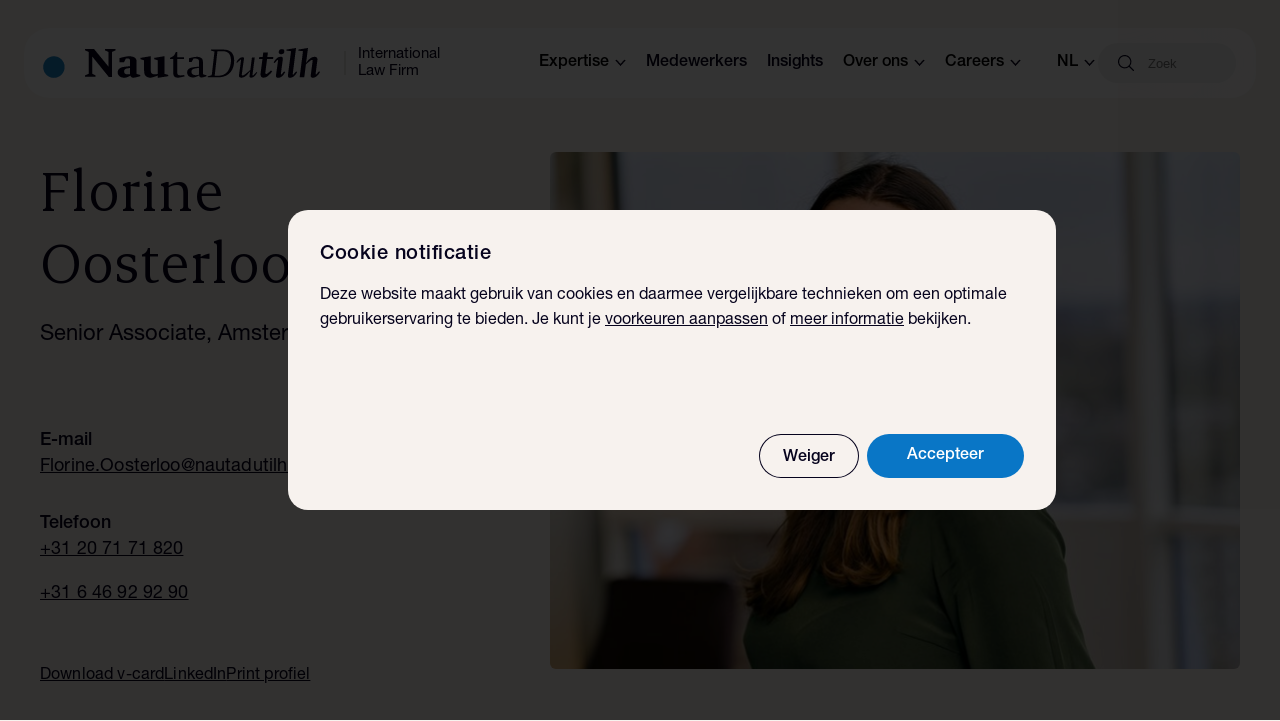

--- FILE ---
content_type: text/html; charset=utf-8
request_url: https://www.nautadutilh.com/nl/medewerkers/oosterloo-florine/
body_size: 15780
content:
<!DOCTYPE html>
<html lang="nl">
<head>
  <meta charset="utf-8">
  <meta http-equiv="x-ua-compatible" content="ie=edge">
  <meta name="viewport" content="width=device-width, initial-scale=1, maximum-scale=5, user-scalable=no">
  <meta name="format-detection" content="telephone=no">
  <title>Florine Oosterloo - NautaDutilh</title>
  <meta name="description" content="">

  
  <link rel="canonical" href="https://www.nautadutilh.com/nl/medewerkers/oosterloo-florine/">


  
    <link rel="alternate" hreflang="en" href="https://www.nautadutilh.com/en/our-people/oosterloo-florine/">
<link rel="alternate" hreflang="fr" href="https://www.nautadutilh.com/fr/our-people/oosterloo-florine/">


  <meta property="og:type" content="website">
  <meta property="og:title" content="Florine Oosterloo">
  <meta property="og:url" content="https://www.nautadutilh.com/nl/medewerkers/oosterloo-florine/">
  <meta property="og:image" content="https://www.nautadutilh.com/media/images/oosterf.9cd429aa.fill-1200x600.jpg">
  <meta property="og:description" content="">

  <meta name="twitter:card" content="summary"/>
  <meta name="twitter:site" content="@"/>

  <link rel="icon" type="image/png" href="/static/images/favicons/favicon-32x32.png" sizes="64x64">
  <link rel="shortcut" type="image/png" href="/static/images/favicons/apple-touch-icon-180x180.png"
        sizes="196x196">
  <link rel="icon" href="/static/images/favicons/favicon.ico" sizes="16x16 32x32 48x48">
  <link rel="apple-touch-icon" sizes="180x180" href="/static/images/favicons/apple-touch-icon-180x180.png">

  <meta name="theme-color" content="#0976C6">

  <link href="/static/bundles/vendor-a571c223c61d5da7377b.min.css" rel="stylesheet" />
<link href="/static/bundles/website-a571c223c61d5da7377b.min.css" rel="stylesheet" />

  
  
    <!-- Matomo Tag Manager -->
    <script nonce="rATDbMTBEF8CI/aOLB1mUQ==">
      var _mtm = window._mtm = window._mtm || [];
      _mtm.push({'mtm.startTime': (new Date().getTime()), 'event': 'mtm.Start'});
      var d=document, g=d.createElement('script'), s=d.getElementsByTagName('script')[0];
      g.async=true; g.src='https://matomo.nautadutilh.com/js/container/container_iaHsEOA0.js'; s.parentNode.insertBefore(g,s);
    </script>
    <!-- End Matomo Tag Manager -->
  
</head>

<body data-component="breakpoints" class="">


  
    
<nav class="container header-menu container--wide"
     data-component="header-menu">
  <div class="container__inner">
    <div class="header-menu__inner">
      <div class="header-menu__branding">
        <div class="header-menu__logo-target">
          <a href="https://www.nautadutilh.com/en/">
            <svg xmlns="http://www.w3.org/2000/svg" viewBox="0 0 897 98" fill="none" class="branding-svg">
<path d="M208.114 3.49759H242.017V7.64738L230.245 12.9428V94.935H220.551L167.1 27.5414V84.111L178.085 89.3963V93.5461H144.344V89.3963L156.115 84.1144V12.9428L144.344 7.644V3.49759H173.186L219.243 60.7938V12.9461L208.117 7.64738V3.49759H208.114ZM321.073 91.9814C318.106 92.9919 311.903 94.6511 311.903 94.6511C307.901 95.7967 303.772 97.0741 299.614 97.0741C294.201 97.0741 291.745 95.5399 289.278 90.4641C289.278 90.4641 285.532 92.4917 281.785 94.2692C277.272 96.432 274.291 97.0741 269.379 97.0741C257.49 97.0741 248.703 89.8119 248.703 79.2651C248.703 70.7256 254.52 64.5009 264.48 62.4665C269.499 61.446 274.419 60.8141 284.497 59.7834C287.084 59.5536 285.808 59.6617 288.647 59.4015V44.0121C288.647 39.565 287.864 36.8987 285.921 35.3611C284.621 34.469 282.951 33.9688 280.115 33.9688C278.563 33.9688 277.272 34.104 275.206 34.3338L268.865 46.6852H254.909V32.9415C254.909 32.9415 259.56 31.681 265.77 30.1468C274.561 27.8557 278.821 27.0953 285.67 27.0953C292.376 27.0953 296.906 27.9841 301.036 30.0083C307.246 33.0733 309.316 36.8987 309.316 44.519V83.8407C309.443 84.7261 310.109 85.1079 311.903 85.6216L321.073 87.9094V91.9814ZM288.643 85.483V65.2612C286.194 65.6262 285.532 65.7715 281.781 66.2717C272.749 67.4375 269.379 70.2288 269.379 76.7205C269.379 83.2087 273.122 86.1386 281.274 86.1386C283.334 86.1386 285.021 86.1386 287.864 85.6216L288.647 85.4864L288.643 85.483ZM377.557 97.4593V89.9572C373.027 91.5962 368.897 92.9919 364.367 94.5328C358.944 96.307 356.612 97.0774 353.521 97.0774C347.563 97.0774 342.398 94.8944 338.903 91.4712C334.901 87.3991 333.493 82.8201 333.493 73.277V40.1969L321.736 36.5236V32.3265L354.808 26.7236V69.2083C354.808 76.5921 355.187 79.2719 357.012 81.8165C358.944 84.7328 361.79 85.7635 368.369 85.7635C372.013 85.7635 373.934 85.3681 377.557 84.8579V40.1969L365.782 36.5236V32.3265L398.885 26.7236V84.4861L410.642 87.9094V92.1065L377.557 97.4627V97.4593ZM454.899 94.7491C447.295 96.5773 444.09 96.9862 440.892 96.9862C436.762 96.9862 433.457 95.9386 431.173 93.7083C428.379 91.2076 426.895 87.1456 426.895 81.7725V36.287H416.507V32.215C421.724 29.9745 427.054 26.8216 428.769 25.0001C430.373 23.2868 433.681 17.0013 435.303 13.0577H439.453V30.1232H461.54V36.2803H439.453V77.9607C439.453 82.1544 440.088 84.9288 441.696 86.7537C443.428 88.7238 446.377 89.501 450.887 89.501C454.899 89.501 457.683 89.251 461.961 88.2067L463.006 92.7891L454.899 94.7491ZM533.745 92.1267L523.623 95.4047C522.157 95.942 518.814 96.3171 517.206 96.3171C512.949 96.3171 510.554 94.2388 509.771 89.7612C508.039 90.6737 509.502 90.0417 503.351 92.7891C498.165 95.1479 495.919 96.3137 490.175 96.3137C479.125 96.3137 471.252 89.5044 471.252 79.6605C471.252 71.5603 476.33 66.1669 485.914 63.9467C490.703 62.8991 497.617 61.9664 505.362 61.3007L509.364 60.9256V45.4652C509.364 39.1594 508.039 36.9392 503.503 35.3442C501.619 34.7021 498.7 34.2966 495.499 34.2966C494.056 34.2966 493.235 34.2966 491.621 34.4521L485.794 45.8403H477.514V33.3808C480.524 32.6058 483.544 31.8691 486.573 31.1708C492.449 29.7177 497.372 28.7951 501.881 28.7951C507.908 28.7951 512.69 29.9779 516.285 32.465C520.414 35.2124 521.874 38.639 521.874 44.9347V81.8976C521.874 82.9452 522.001 84.5199 522.288 85.0471C522.819 85.973 523.481 86.3447 525.876 87.0105L533.745 89.2476V92.1267ZM509.364 87.0139V64.7341C504.286 65.3761 499.773 66.1669 494.705 67.3598C488.036 69.0596 485.114 72.2125 485.114 77.8357C485.114 84.5267 490.303 88.8522 498.445 88.8522C501.881 88.8522 505.224 88.3115 508.564 87.2741L509.364 87.0139ZM622.148 40.8829C622.148 55.6809 618.605 67.887 611.857 77.0922C604.232 87.3653 590.777 95.6683 570.853 95.6683H537.368L537.747 92.539L550.278 88.7914L558.985 11.929L547.383 8.04614L547.773 5.05883H586.813C610.939 5.05883 622.148 17.907 622.148 40.8795V40.8829ZM611.857 40.3625C611.857 22.1953 604.36 10.2427 583.905 10.2427H568.476L559.655 90.4743H572.437C588.776 90.4743 599.064 81.1339 604.073 72.0503C612.395 56.9785 611.857 39.5852 611.857 40.3625ZM676.624 96.9727C673.184 96.9727 671.345 95.6683 671.345 92.8094C671.345 91.9037 671.476 91.1163 671.476 90.6061L673.456 75.4093C667.64 82.6917 658.014 96.9693 645.76 96.9693C640.485 96.9693 637.449 94.7728 637.449 90.6061C637.441 89.9165 637.487 89.2274 637.587 88.5447L644.049 40.6261C644.187 39.1966 644.325 38.8012 642.876 37.3819L631.27 48.6688L629.272 46.9859C633.361 37.507 641.803 29.9812 648.658 29.9812C651.959 29.9812 653.405 31.1539 653.405 34.2696C653.405 35.057 653.405 36.1992 653.267 37.1251L646.56 85.8142C646.433 86.3211 646.433 86.9767 646.433 87.1085C646.433 89.1766 647.34 89.8322 649.055 89.8322C651.96 89.8322 654.723 88.1324 663.431 80.8736C666.087 78.6602 667.798 77.0956 673.967 71.7867L679.007 31.1505H687.967L680.971 86.4495C680.712 88.5447 680.46 88.6697 682.168 90.3492L694.012 78.5217L695.888 80.2181C692.335 85.679 686.132 96.9727 676.624 96.9727ZM746.786 36.0775H727.532L722.132 78.9238C722.132 79.8261 722.008 81.0054 722.008 81.5259C722.008 83.8576 722.916 85.1451 724.499 85.1451C726.331 85.1451 728.587 83.719 733.455 79.451C736.243 77.0922 737.823 75.5377 740.179 73.3446L744.03 76.4603C740.331 81.5292 736.243 86.1859 731.623 90.2208C726.076 94.8944 721.591 96.9727 716.323 96.9727C710.13 96.9727 706.687 93.3399 706.687 86.6962C706.687 85.4188 706.687 83.986 706.832 82.8235L712.748 36.1992H701.684L702.467 29.721H713.421L715.384 14.5344H730.295L728.301 29.721H747.452L746.786 36.0741V36.0775ZM772.879 20.3806C767.88 20.3806 764.971 18.032 764.971 13.6152C764.971 7.25876 768.542 3.626 775.135 3.626C780.289 3.626 783.042 5.97462 783.042 10.6212C783.042 16.8797 779.499 20.3806 772.879 20.3806ZM763.388 97.6215C758.378 97.6215 756.16 95.4047 756.16 90.8629C756.16 89.6869 756.16 88.7914 756.288 87.7404L762.742 41.4101C762.742 39.7272 761.68 39.3217 761.155 38.6796L751.544 49.3278L748.632 46.9825C755.214 34.5129 762.491 28.4268 770.919 28.4268C775.921 28.4268 778.171 30.3732 778.171 34.9117C778.171 35.5639 778.043 37.2468 777.919 37.7672L771.716 84.503C771.716 86.1859 772.496 86.5712 773.003 87.2335L782.663 76.2102L785.699 79.0421C779.213 90.9913 771.423 97.6249 763.384 97.6249H763.388V97.6215ZM801.51 97.3545C796.646 97.3545 794.379 95.4047 794.379 90.7345C794.379 90.0992 794.507 88.9266 794.507 88.0006L804.405 10.4961L789.77 8.55641L790.16 4.92366L820.368 0.00337931L809.825 84.6382C809.825 86.4461 810.746 86.8483 811.27 87.2335L820.761 76.3352L823.787 79.1908C817.325 91.2616 809.435 97.3545 801.507 97.3545H801.51ZM874.571 97.2396C869.689 97.2396 867.44 95.0228 867.44 90.6094C867.44 89.9674 867.588 88.6663 867.736 87.4971L873.529 42.9612C873.529 42.9612 873.801 41.7919 873.643 41.5351C873.801 39.5785 873.115 38.8012 871.79 38.8012C869.834 38.8012 867.188 40.4977 861.116 45.5531C858.363 47.7733 856.241 49.588 852.032 53.6161L846.74 95.6683H831.991L842.662 10.4995L827.768 8.55641L828.151 4.92703L858.739 0L852.563 48.9324C860.981 35.8207 870.493 28.6701 879.715 28.6701C885.642 28.6701 888.933 31.5323 888.933 36.9967C888.933 37.7638 888.809 39.0682 888.809 39.9705L883.134 84.111C882.903 85.9359 883.686 86.3211 884.465 87.1051L894.101 76.0716L896.999 78.792C890.934 90.4709 882.771 97.2363 874.574 97.2363V97.2396H874.571Z" fill="#06031D"/>
<path d="M78.7344 62.2874C78.7344 81.7826 63.3267 97.6249 44.3655 97.6249C25.387 97.6249 10 81.786 10 62.2874C10 42.7685 25.387 26.9297 44.3655 26.9297C63.3267 26.9297 78.7344 42.7685 78.7344 62.2874Z" fill="#1C85C9"/>
</svg>
          </a>
        </div>
        <div class="header-menu__divider"></div>
        <div class="header-menu__logo-text">International Law Firm</div>
      </div>
      <div class="header-menu__navigation-top">
        
          <div class="header-menu__navigation-item">
            
<button class="header-menu__navigation-button" data-category-id="bd90098d-cd76-41ff-ad04-b3b8fed9157d">Expertise<svg width="11" height="8" viewBox="0 0 11 8" fill="none" xmlns="http://www.w3.org/2000/svg">
    <path d="M10 1L5.5 6L1 0.999999" stroke="#06031D" stroke-width="1.4"/>
</svg>
</button>

          </div>
        
          <div class="header-menu__navigation-item">
            


<a href="/nl/medewerkers/">
  Medewerkers
</a>


          </div>
        
          <div class="header-menu__navigation-item">
            


<a href="/nl/insights/">
  Insights
</a>


          </div>
        
          <div class="header-menu__navigation-item">
            
<button class="header-menu__navigation-button" data-category-id="b9d1cbbd-db3c-464a-b974-857240264645">Over ons<svg width="11" height="8" viewBox="0 0 11 8" fill="none" xmlns="http://www.w3.org/2000/svg">
    <path d="M10 1L5.5 6L1 0.999999" stroke="#06031D" stroke-width="1.4"/>
</svg>
</button>

          </div>
        
          <div class="header-menu__navigation-item">
            
<button class="header-menu__navigation-button" data-category-id="3378dba3-5eea-48bc-b886-12de3895923c">Careers<svg width="11" height="8" viewBox="0 0 11 8" fill="none" xmlns="http://www.w3.org/2000/svg">
    <path d="M10 1L5.5 6L1 0.999999" stroke="#06031D" stroke-width="1.4"/>
</svg>
</button>

          </div>
        
        

<div class="language-switch" data-component="language-switch">
  <button class="language-switch__btn">
    nl<svg width="11" height="8" viewBox="0 0 11 8" fill="none" xmlns="http://www.w3.org/2000/svg">
    <path d="M10 1L5.5 6L1 0.999999" stroke="#06031D" stroke-width="1.4"/>
</svg>
</button>
  <div class="language-switch__foldout">
    
    <ul class="language-switch__list">
      
        <li class="language-switch__item">
          <a
            class="language-switch__link language-switch__link--active"
            hreflang="nl"
            href="https://www.nautadutilh.com/nl/medewerkers/oosterloo-florine/"
          >Nederlands</a>
        </li>
      
        <li class="language-switch__item">
          <a
            class="language-switch__link"
            hreflang="en"
            href="https://www.nautadutilh.com/en/our-people/oosterloo-florine/"
          >Engels</a>
        </li>
      
        <li class="language-switch__item">
          <a
            class="language-switch__link"
            hreflang="fr"
            href="https://www.nautadutilh.com/fr/our-people/oosterloo-florine/"
          >Frans</a>
        </li>
      
    </ul>
  </div>
</div>


      </div>
      

<div class="header-search-bar" data-component="menu-searchbar">
  <form  class="header-search-bar__form" method="get" action="https://www.nautadutilh.com/nl/search/">
    <div class="header-search-bar__inner">
      <label for="query" class="header-search-bar__icon"><svg width="16" height="16" viewBox="0 0 16 16" fill="none" xmlns="http://www.w3.org/2000/svg">
    <path
        d="M11.8146 11.0069C12.9266 9.68682 13.4858 7.98839 13.3755 6.26601C13.2651 4.54364 12.4936 2.93018 11.2221 1.76313C9.95077 0.595844 8.27761 -0.0352902 6.55183 0.00152459C4.82621 0.0384633 3.18133 0.740299 1.96076 1.9607C0.740322 3.18123 0.0384707 4.8259 0.00152431 6.55163C-0.0352884 8.27733 0.595895 9.9504 1.76318 11.2218C2.9305 12.4933 4.54388 13.2646 6.2662 13.3751C7.98876 13.4854 9.68725 12.9262 11.0073 11.8142L15.0329 15.8397C15.1779 15.9797 15.3859 16.033 15.5802 15.9797C15.7745 15.9263 15.9263 15.7745 15.9797 15.5803C16.033 15.3859 15.9797 15.1779 15.8397 15.0329L11.8146 11.0069ZM1.16992 6.70818C1.16992 5.23927 1.75346 3.83036 2.79223 2.79159C3.83091 1.75285 5.23986 1.16933 6.70894 1.16933C8.17802 1.16933 9.58672 1.75285 10.6256 2.79159C11.6644 3.83023 12.248 5.23914 12.248 6.70818C12.248 8.17722 11.6644 9.58587 10.6256 10.6248C9.58688 11.6635 8.17802 12.247 6.70894 12.247C5.24051 12.2454 3.83257 11.6612 2.79419 10.623C1.75578 9.5846 1.17158 8.17654 1.16992 6.70818Z"
        fill="#06031D"/>
</svg>
</label>
      <input class="header-search-bar__input"
             name="query"
             id="query"
             type="text"
             onfocus="this.value = this.value;"
             placeholder=Zoek
             
             />
      
      
      <button class="header-search-bar__clear" type="button"><svg xmlns="http://www.w3.org/2000/svg" viewBox="0 0 24 24" height="24px" width="24px">
  <path fill="currentColor" d="M24 1.2 22.8 0 12 10.8 1.2 0 0 1.2 10.8 12 0 22.8 1.2 24 12 13.2 22.8 24l1.2-1.2L13.2 12z"/>
</svg>
</button>
    </div>
  </form>

  
<div class="header-search-overlay">
  <div class="header-search-overlay__results">
  </div>
</div>



</div>

      <div class="header-menu__open-close">
        <div class="hamburger">
  <div class="hamburger__menu-text">Menu</div>
  <div class="hamburger__wrapper">
    <span class="hamburger__icon"></span>
  </div>
</div>

      </div>
      <div class="header-menu__navigation-foldout">
        
          <div class="header-menu__navigation-category">
            
<div id="category-bd90098d-cd76-41ff-ad04-b3b8fed9157d">
  <h3 class="header-menu__navigation-title">
    Expertise
    <svg xmlns="http://www.w3.org/2000/svg" viewBox="0 0 24 24" fill="none" class="icon-plus">
<path id="vertical" d="M12 0V24" stroke="#06031D"/>
<path d="M0 12L24 12" stroke="#06031D"/>
</svg>
    <svg xmlns="http://www.w3.org/2000/svg" viewBox="0 0 24 24" fill="none" class="icon-minus inactive">
  <path fill="none" stroke="#06031d" d="M0 12h24"/>
</svg>
  </h3>
  <div class="header-menu__navigation-category__wrapper">
    <ul class="header-menu__category-list">
      
        
          <li class="header-menu__navigation-category-item">
            


<a href="/nl/expertises/#Advies">
  Advies
</a>


          </li>
          <li class="header-menu__navigation-category-item" data-category="Advies">
            
              <span role="button" tabindex="0" class="header-menu__navigation-category-item__button" aria-expanded="false" aria-controls="foldout-Advies" id="foldout-Advies" data-category="Advies">
                Advies <svg xmlns="http://www.w3.org/2000/svg" viewBox="0 0 24 24" height="24px" width="24px">
  <path fill="currentColor" d="m13.8 1.8-1.3 1.3 8.1 8H0v1.8h20.6l-8.1 8 1.3 1.3L24 12z"/>
</svg>

              </span>
            
          </li>
        
      
        
          <li class="header-menu__navigation-category-item">
            


<a href="/nl/expertises/#Transactioneel">
  Transactioneel
</a>


          </li>
          <li class="header-menu__navigation-category-item" data-category="Transactioneel">
            
              <span role="button" tabindex="0" class="header-menu__navigation-category-item__button" aria-expanded="false" aria-controls="foldout-Transactioneel" id="foldout-Transactioneel" data-category="Transactioneel">
                Transactioneel <svg xmlns="http://www.w3.org/2000/svg" viewBox="0 0 24 24" height="24px" width="24px">
  <path fill="currentColor" d="m13.8 1.8-1.3 1.3 8.1 8H0v1.8h20.6l-8.1 8 1.3 1.3L24 12z"/>
</svg>

              </span>
            
          </li>
        
      
        
          <li class="header-menu__navigation-category-item">
            


<a href="/nl/expertises/#Geschillenbeslechting">
  Geschillenbeslechting
</a>


          </li>
          <li class="header-menu__navigation-category-item" data-category="Geschillenbeslechting">
            
              <span role="button" tabindex="0" class="header-menu__navigation-category-item__button" aria-expanded="false" aria-controls="foldout-Geschillenbeslechting" id="foldout-Geschillenbeslechting" data-category="Geschillenbeslechting">
                Geschillenbeslechting <svg xmlns="http://www.w3.org/2000/svg" viewBox="0 0 24 24" height="24px" width="24px">
  <path fill="currentColor" d="m13.8 1.8-1.3 1.3 8.1 8H0v1.8h20.6l-8.1 8 1.3 1.3L24 12z"/>
</svg>

              </span>
            
          </li>
        
      
        
          <li class="header-menu__navigation-category-item">
            


<a href="/nl/expertises/#Regelgeving">
  Regelgeving
</a>


          </li>
          <li class="header-menu__navigation-category-item" data-category="Regelgeving">
            
              <span role="button" tabindex="0" class="header-menu__navigation-category-item__button" aria-expanded="false" aria-controls="foldout-Regelgeving" id="foldout-Regelgeving" data-category="Regelgeving">
                Regelgeving <svg xmlns="http://www.w3.org/2000/svg" viewBox="0 0 24 24" height="24px" width="24px">
  <path fill="currentColor" d="m13.8 1.8-1.3 1.3 8.1 8H0v1.8h20.6l-8.1 8 1.3 1.3L24 12z"/>
</svg>

              </span>
            
          </li>
        
      
        
          <li class="header-menu__navigation-category-item">
            


<a href="/nl/sectors/">
  Sectoren
</a>


          </li>
          <li class="header-menu__navigation-category-item" data-category="Sectoren">
            
              <span role="button" tabindex="0" class="header-menu__navigation-category-item__button" aria-expanded="false" aria-controls="foldout-Sectoren" id="foldout-Sectoren" data-category="Sectoren">
                Sectoren <svg xmlns="http://www.w3.org/2000/svg" viewBox="0 0 24 24" height="24px" width="24px">
  <path fill="currentColor" d="m13.8 1.8-1.3 1.3 8.1 8H0v1.8h20.6l-8.1 8 1.3 1.3L24 12z"/>
</svg>

              </span>
            
          </li>
        
      
        
          <li class="header-menu__navigation-category-item">
            


<a href="/nl/global-impact-areas/">
  Global impact areas
</a>


          </li>
          <li class="header-menu__navigation-category-item" data-category="Global impact areas">
            
              <span role="button" tabindex="0" class="header-menu__navigation-category-item__button" aria-expanded="false" aria-controls="foldout-Global impact areas" id="foldout-Global impact areas" data-category="Global impact areas">
                Global impact areas <svg xmlns="http://www.w3.org/2000/svg" viewBox="0 0 24 24" height="24px" width="24px">
  <path fill="currentColor" d="m13.8 1.8-1.3 1.3 8.1 8H0v1.8h20.6l-8.1 8 1.3 1.3L24 12z"/>
</svg>

              </span>
            
          </li>
        
      
    </ul>
    
      <ul id="foldout-Advies" class="header-menu__category-list__foldout" data-category="Advies" role="region" aria-labelledby="foldout-Advies-label">
        
          <li class="header-menu__foldout-item">
            


<a href="/nl/expertises/employment-pensions/">
  Arbeid &amp; Pensioen
</a>


          </li>
        
          <li class="header-menu__foldout-item">
            


<a href="/nl/expertises/construction/">
  Construction
</a>


          </li>
        
          <li class="header-menu__foldout-item">
            


<a href="/nl/expertises/corporate-governance/">
  Corporate Governance
</a>


          </li>
        
          <li class="header-menu__foldout-item">
            


<a href="/nl/expertises/corporate-investigations/">
  Corporate investigations
</a>


          </li>
        
          <li class="header-menu__foldout-item">
            


<a href="/nl/expertises/cybersecurity-cybercrime/">
  Cybersecurity &amp; Cybercrime
</a>


          </li>
        
          <li class="header-menu__foldout-item">
            


<a href="/nl/expertises/taxation/">
  Fiscaal recht
</a>


          </li>
        
          <li class="header-menu__foldout-item">
            


<a href="/nl/expertises/intellectual-property/">
  Intellectuele Eigendom
</a>


          </li>
        
          <li class="header-menu__foldout-item">
            


<a href="/nl/expertises/competition/">
  Mededinging
</a>


          </li>
        
          <li class="header-menu__foldout-item">
            


<a href="/nl/expertises/sustainable-business-climate-change/">
  Duurzaam ondernemen en klimaatverandering
</a>


          </li>
        
          <li class="header-menu__foldout-item">
            


<a href="/nl/expertises/notariaat/">
  Notariaat
</a>


          </li>
        
          <li class="header-menu__foldout-item">
            


<a href="/nl/expertises/insurance-liability/">
  Verzekeringen &amp; Aansprakelijkheid
</a>


          </li>
        
          <li class="header-menu__foldout-item">
            


<a href="/nl/expertises/#Advies">
  Meer adviesdiensten =&gt;
</a>


          </li>
        
      </ul>
    
      <ul id="foldout-Transactioneel" class="header-menu__category-list__foldout" data-category="Transactioneel" role="region" aria-labelledby="foldout-Transactioneel-label">
        
          <li class="header-menu__foldout-item">
            


<a href="/nl/expertises/public-procurement-law/">
  Aanbestedingsrecht
</a>


          </li>
        
          <li class="header-menu__foldout-item">
            


<a href="/nl/expertises/capital-markets/">
  Capital Markets
</a>


          </li>
        
          <li class="header-menu__foldout-item">
            


<a href="/nl/expertises/financing/">
  Financiering
</a>


          </li>
        
          <li class="header-menu__foldout-item">
            


<a href="/nl/expertises/public-private-partnerships/">
  Publiek Private Samenwerking
</a>


          </li>
        
          <li class="header-menu__foldout-item">
            


<a href="/nl/expertises/restructuring-insolvency-distressed-situations/">
  Restructuring, Insolvency &amp; Distressed Situations
</a>


          </li>
        
          <li class="header-menu__foldout-item">
            


<a href="/nl/expertises/structured-finance-covered-bonds-and-securisations/">
  Securitisaties
</a>


          </li>
        
          <li class="header-menu__foldout-item">
            


<a href="/nl/expertises/vennootschap-en-onderneming/">
  Vennootschap &amp; Onderneming
</a>


          </li>
        
          <li class="header-menu__foldout-item">
            


<a href="/nl/expertises/#Transactioneel">
  Meer transactioneel =&gt;
</a>


          </li>
        
      </ul>
    
      <ul id="foldout-Geschillenbeslechting" class="header-menu__category-list__foldout" data-category="Geschillenbeslechting" role="region" aria-labelledby="foldout-Geschillenbeslechting-label">
        
          <li class="header-menu__foldout-item">
            


<a href="/nl/expertises/arbitration/">
  Arbitrage
</a>


          </li>
        
          <li class="header-menu__foldout-item">
            


<a href="/nl/expertises/corporate-crime/">
  Corporate Crime &amp; Business Integrity
</a>


          </li>
        
          <li class="header-menu__foldout-item">
            


<a href="/nl/expertises/litigation/">
  Litigation
</a>


          </li>
        
          <li class="header-menu__foldout-item">
            


<a href="/nl/expertises/supreme-court-litigation/">
  Supreme Court litigation
</a>


          </li>
        
          <li class="header-menu__foldout-item">
            


<a href="/nl/expertises/#Geschillenbeslechting">
  Meer geschillenbeslechting =&gt;
</a>


          </li>
        
      </ul>
    
      <ul id="foldout-Regelgeving" class="header-menu__category-list__foldout" data-category="Regelgeving" role="region" aria-labelledby="foldout-Regelgeving-label">
        
          <li class="header-menu__foldout-item">
            


<a href="/nl/expertises/financial-law/">
  Financiële diensten, Derivaten &amp; Regelgeving
</a>


          </li>
        
          <li class="header-menu__foldout-item">
            


<a href="/nl/expertises/public-law-regulatory/">
  Public Law &amp; Regulatory
</a>


          </li>
        
          <li class="header-menu__foldout-item">
            


<a href="/nl/expertises/privacy-data-protection/">
  Privacy &amp; Bescherming Persoonsgegevens
</a>


          </li>
        
          <li class="header-menu__foldout-item">
            


<a href="/nl/expertises/#Regelgeving">
  Meer regelgeving =&gt;
</a>


          </li>
        
      </ul>
    
      <ul id="foldout-Sectoren" class="header-menu__category-list__foldout" data-category="Sectoren" role="region" aria-labelledby="foldout-Sectoren-label">
        
          <li class="header-menu__foldout-item">
            


<a href="/nl/sectors/accountancy/">
  Accountancy
</a>


          </li>
        
          <li class="header-menu__foldout-item">
            


<a href="/nl/sectors/energy-natural-resources/">
  Energie
</a>


          </li>
        
          <li class="header-menu__foldout-item">
            


<a href="/nl/sectors/family-owned-businesses/">
  Familiebedrijven
</a>


          </li>
        
          <li class="header-menu__foldout-item">
            


<a href="/nl/sectors/financial-institutions/">
  Financiële instellingen
</a>


          </li>
        
          <li class="header-menu__foldout-item">
            


<a href="/nl/sectors/healthcare-life-sciences/">
  Healthcare &amp; Life Sciences
</a>


          </li>
        
          <li class="header-menu__foldout-item">
            


<a href="/nl/sectors/information-communication-technology/">
  Informatie &amp; Communicatie Technologie
</a>


          </li>
        
          <li class="header-menu__foldout-item">
            


<a href="/nl/sectors/investment-funds/">
  Investeringsfondsen
</a>


          </li>
        
          <li class="header-menu__foldout-item">
            


<a href="/nl/sectors/sector-team-pensions/">
  Pensioensector
</a>


          </li>
        
          <li class="header-menu__foldout-item">
            


<a href="/nl/expertises/privacy-data-protection/">
  Privacy &amp; Bescherming Persoonsgegevens
</a>


          </li>
        
          <li class="header-menu__foldout-item">
            


<a href="/nl/sectors/telecom-media-technology/">
  Technologie, Media &amp; Telecom
</a>


          </li>
        
          <li class="header-menu__foldout-item">
            


<a href="/nl/sectors/transport-logistics/">
  Transport &amp; Logistiek
</a>


          </li>
        
          <li class="header-menu__foldout-item">
            


<a href="/nl/sectors/real-estate-infrastructure/">
  Vastgoed &amp; Infrastructuur
</a>


          </li>
        
          <li class="header-menu__foldout-item">
            


<a href="/nl/sectors/">
  Meer sectoren =&gt;
</a>


          </li>
        
      </ul>
    
      <ul id="foldout-Global impact areas" class="header-menu__category-list__foldout" data-category="Global impact areas" role="region" aria-labelledby="foldout-Global impact areas-label">
        
          <li class="header-menu__foldout-item">
            


<a href="/nl/defence-and-national-security-industry-unlocking-potential-1/">
  Defensie &amp; nationale veiligheid
</a>


          </li>
        
          <li class="header-menu__foldout-item">
            


<a href="/nl/energy-infrastructure-empowering-progress/">
  Energie, Transitie &amp; Infrastructuur
</a>


          </li>
        
      </ul>
    
  </div>
</div>

          </div>
        
          <div class="header-menu__navigation-category">
            


<a href="/nl/medewerkers/">
  Medewerkers
</a>


          </div>
        
          <div class="header-menu__navigation-category">
            


<a href="/nl/insights/">
  Insights
</a>


          </div>
        
          <div class="header-menu__navigation-category">
            
<div id="category-b9d1cbbd-db3c-464a-b974-857240264645">
  <h3 class="header-menu__navigation-title">
    Over ons
    <svg xmlns="http://www.w3.org/2000/svg" viewBox="0 0 24 24" fill="none" class="icon-plus">
<path id="vertical" d="M12 0V24" stroke="#06031D"/>
<path d="M0 12L24 12" stroke="#06031D"/>
</svg>
    <svg xmlns="http://www.w3.org/2000/svg" viewBox="0 0 24 24" fill="none" class="icon-minus inactive">
  <path fill="none" stroke="#06031d" d="M0 12h24"/>
</svg>
  </h3>
  <div class="header-menu__navigation-category__wrapper">
    <ul class="header-menu__category-list">
      
        
          <li class="header-menu__navigation-category-item">
            


<a href="/nl/about-us-categorie/ons-kantoor/">
  Ons kantoor
</a>


          </li>
          <li class="header-menu__navigation-category-item" data-category="Ons kantoor">
            
              


<a href="/nl/about-us-categorie/ons-kantoor/">
  Ons kantoor
</a>


            
          </li>
        
      
        
          <li class="header-menu__navigation-category-item">
            


<a href="/nl/about-us-categorie/internationaal/">
  Internationaal
</a>


          </li>
          <li class="header-menu__navigation-category-item" data-category="Internationaal">
            
              


<a href="/nl/about-us-categorie/internationaal/">
  Internationaal
</a>


            
          </li>
        
      
        
          <li class="header-menu__navigation-category-item">
            


<a href="/en/responsible-business-/">
  Responsible business
</a>


          </li>
          <li class="header-menu__navigation-category-item" data-category="Responsible business">
            
              


<a href="/en/responsible-business-/">
  Responsible business
</a>


            
          </li>
        
      
        
          <li class="header-menu__navigation-category-item">
            


<a href="/nl/about-us-categorie/het-bestuur/">
  Het bestuur
</a>


          </li>
          <li class="header-menu__navigation-category-item" data-category="Het bestuur">
            
              


<a href="/nl/about-us-categorie/het-bestuur/">
  Het bestuur
</a>


            
          </li>
        
      
        
          <li class="header-menu__navigation-category-item">
            


<a href="/nl/about-us-categorie/geschiedenis/">
  Onze geschiedenis
</a>


          </li>
          <li class="header-menu__navigation-category-item" data-category="Onze geschiedenis">
            
              


<a href="/nl/about-us-categorie/geschiedenis/">
  Onze geschiedenis
</a>


            
          </li>
        
      
        
          <li class="header-menu__navigation-category-item">
            


<a href="/nl/our-offices/">
  Kantoren
</a>


          </li>
          <li class="header-menu__navigation-category-item" data-category="Kantoren">
            
              


<a href="/nl/our-offices/">
  Kantoren
</a>


            
          </li>
        
      
    </ul>
    
      <ul id="foldout-Ons kantoor" class="header-menu__category-list__foldout" data-category="Ons kantoor" role="region" aria-labelledby="foldout-Ons kantoor-label">
        
      </ul>
    
      <ul id="foldout-Internationaal" class="header-menu__category-list__foldout" data-category="Internationaal" role="region" aria-labelledby="foldout-Internationaal-label">
        
      </ul>
    
      <ul id="foldout-Responsible business" class="header-menu__category-list__foldout" data-category="Responsible business" role="region" aria-labelledby="foldout-Responsible business-label">
        
      </ul>
    
      <ul id="foldout-Het bestuur" class="header-menu__category-list__foldout" data-category="Het bestuur" role="region" aria-labelledby="foldout-Het bestuur-label">
        
      </ul>
    
      <ul id="foldout-Onze geschiedenis" class="header-menu__category-list__foldout" data-category="Onze geschiedenis" role="region" aria-labelledby="foldout-Onze geschiedenis-label">
        
      </ul>
    
      <ul id="foldout-Kantoren" class="header-menu__category-list__foldout" data-category="Kantoren" role="region" aria-labelledby="foldout-Kantoren-label">
        
      </ul>
    
  </div>
</div>

          </div>
        
          <div class="header-menu__navigation-category">
            
<div id="category-3378dba3-5eea-48bc-b886-12de3895923c">
  <h3 class="header-menu__navigation-title">
    Careers
    <svg xmlns="http://www.w3.org/2000/svg" viewBox="0 0 24 24" fill="none" class="icon-plus">
<path id="vertical" d="M12 0V24" stroke="#06031D"/>
<path d="M0 12L24 12" stroke="#06031D"/>
</svg>
    <svg xmlns="http://www.w3.org/2000/svg" viewBox="0 0 24 24" fill="none" class="icon-minus inactive">
  <path fill="none" stroke="#06031d" d="M0 12h24"/>
</svg>
  </h3>
  <div class="header-menu__navigation-category__wrapper">
    <ul class="header-menu__category-list">
      
        
          <li class="header-menu__navigation-category-item">
            


<a href="https://careers.nautadutilh.com/nl/the-netherlands/">
  Nederland
</a>


          </li>
          <li class="header-menu__navigation-category-item" data-category="Nederland">
            
              


<a href="https://careers.nautadutilh.com/nl/the-netherlands/">
  Nederland
</a>


            
          </li>
        
      
        
          <li class="header-menu__navigation-category-item">
            


<a href="https://careers.nautadutilh.com/en/belgium/">
  België
</a>


          </li>
          <li class="header-menu__navigation-category-item" data-category="België">
            
              


<a href="https://careers.nautadutilh.com/en/belgium/">
  België
</a>


            
          </li>
        
      
        
          <li class="header-menu__navigation-category-item">
            


<a href="https://careers.nautadutilh.com/en/luxembourg/">
  Luxemburg
</a>


          </li>
          <li class="header-menu__navigation-category-item" data-category="Luxemburg">
            
              


<a href="https://careers.nautadutilh.com/en/luxembourg/">
  Luxemburg
</a>


            
          </li>
        
      
        
          <li class="header-menu__navigation-category-item">
            


<a href="/nl/alumni/">
  Alumni
</a>


          </li>
          <li class="header-menu__navigation-category-item" data-category="Alumni">
            
              


<a href="/nl/alumni/">
  Alumni
</a>


            
          </li>
        
      
    </ul>
    
      <ul id="foldout-Nederland" class="header-menu__category-list__foldout" data-category="Nederland" role="region" aria-labelledby="foldout-Nederland-label">
        
      </ul>
    
      <ul id="foldout-België" class="header-menu__category-list__foldout" data-category="België" role="region" aria-labelledby="foldout-België-label">
        
      </ul>
    
      <ul id="foldout-Luxemburg" class="header-menu__category-list__foldout" data-category="Luxemburg" role="region" aria-labelledby="foldout-Luxemburg-label">
        
      </ul>
    
      <ul id="foldout-Alumni" class="header-menu__category-list__foldout" data-category="Alumni" role="region" aria-labelledby="foldout-Alumni-label">
        
      </ul>
    
  </div>
</div>

          </div>
        
        <div class="header-menu__language-switch-mobile">
          



<div class="language-switch-mobile">
  
    <a class="language-switch-mobile__link language-switch-mobile__link--active" hreflang="nl"
       href="https://www.nautadutilh.com/nl/medewerkers/oosterloo-florine/">nl</a>
  
    <a class="language-switch-mobile__link" hreflang="en"
       href="https://www.nautadutilh.com/en/our-people/oosterloo-florine/">en</a>
  
    <a class="language-switch-mobile__link" hreflang="fr"
       href="https://www.nautadutilh.com/fr/our-people/oosterloo-florine/">fr</a>
  
</div>

        </div>

        
      </div>
    </div>
  </div>
</nav>

  
  
  

  
  <div class="container employee">
    <div class="container__inner">
      <div class="content">
        <div class="content__main-12 employee__grid">
          <header class="employee__header">
            <h1 class="">Florine Oosterloo</h1>

            

<div class="employee__meta">
  <h3 class="employee__meta-heading">Senior Associate, Amsterdam</h3>
  <ul>
    
      <li class="employee__meta-list-item">
        <h4 class="employee__meta-list-item-heading">E-mail</h4>
        <p><a href="mailto:Florine.Oosterloo@nautadutilh.com">Florine.Oosterloo@nautadutilh.com</a></p>
      </li>
    
    
      <li class="employee__meta-list-item employee__meta-list-item--phonenumbers">
        <h4 class="employee__meta-list-item-heading">Telefoon</h4>
        <p><a href="tel:+31 20 71 71 820">+31 20 71 71 820</a></p>
        <p><a href="tel:+31 6 46 92 92 90">+31 6 46 92 92 90</a></p>
      </li>
    
    <li class="employee__meta-list-item employee__meta-list-item--links">
      <p class="employee__meta-vcard"><a data-component="vcard" data-card-data="{&quot;firstName&quot;: &quot;Florine&quot;, &quot;middleName&quot;: &quot;F.H.&quot;, &quot;lastName&quot;: &quot;Oosterloo&quot;, &quot;organization&quot;: &quot;NautaDutilh&quot;, &quot;workPhone&quot;: &quot;+31 20 71 71 820&quot;, &quot;cellPhone&quot;: &quot;+31 6 46 92 92 90&quot;, &quot;email&quot;: &quot;Florine.Oosterloo@nautadutilh.com&quot;, &quot;title&quot;: &quot;Senior Associate&quot;, &quot;url&quot;: &quot;https://www.nautadutilh.com/nl/medewerkers/oosterloo-florine/&quot;, &quot;slug&quot;: &quot;oosterloo-florine&quot;}">Download v-card</a></p>
      <p><a href="https://www.linkedin.com/in/florine-oosterloo-353835b3/" target="_blank" rel="noreferrer">LinkedIn</a></p>
      <p class="employee__meta-print"><a data-component="print">Print profiel</a></p>
    </li>
  </ul>
</div>

            
              <div class="employee__expertise">
                <h4>Expertise</h4>
                

  <div class="expertise-tags-list">
    <div class="expertise-tags-list__inner">
      
      <div class="expertise-tags-list__tags">
        
          <div class="expertise-tag-block">
  


  <a href="https://www.nautadutilh.com/nl/expertises/litigation/" class="button button--primary button--outline">Litigation</a>


</div>

        
          <div class="expertise-tag-block">
  


  <button class="button button--primary button--outline">Supreme Court Litigation</button>


</div>

        
      </div>
    </div>
  </div>




              </div>
            
          </header>

          
            
            
            <picture class="employee__picture">
              <source srcset="/media/images/oosterf.width-689.jpg" media="(min-width: 1024px)">
              <source srcset="/media/images/oosterf.width-700.jpg" media="(min-width: 640px)">
              <img alt="Portrait of Florine" height="1000" src="/media/images/oosterf.width-1184.jpg" width="1000">
            </picture>
          

          <section class="employee__content">
            
              
              <div class="page-header__intro page-header__intro--employee read-more read-more--open"
                   data-component="read-more" data-read-more-label="Lees meer"
                   data-read-less-label="Lees minder">
                <div class="read-more__content">
                  Florine is werkzaam bij de praktijkgroep Corporate Arbitrage, Litigation en Insolvency te Amsterdam en is gespecialiseerd in geschillenbeslechting op het gebied van ondernemings- en verbintenissenrecht.
                </div>
                <div class="read-more__button read-more__button--hidden">Lees meer</div>
              </div>
            
            
              
<div class="rich-text-block">
  <div class="rich-text-block__text">
    <p data-block-key="g863t">Florine studeerde aan de Universiteit Utrecht, waar zij in 2016 (cum laude) haar Master Recht en Onderneming behaalde. Daarnaast behaalde zij (cum laude) haar Bachelor Liberal Arts and Sciences aan het University College Utrecht.</p><p data-block-key="bvo81">Florine trad in 2017 bij NautaDutilh in dienst en is toegelaten tot de Orde van Advocaten van Amsterdam.</p>
  </div>
</div>

            
          </section>

        </div>
      </div>
    </div>

    
  </div>

  

<footer class="page-footer">
  <div class="container">
    <div class="container__inner">
      <a href="/" class="footer-logo">
        <svg xmlns="http://www.w3.org/2000/svg" viewBox="0 0 420 40" class="footer-logo-svg">
  <path fill="#0d0d0d" d="M338.2 4.3V15h1.4V4.3h-1.4zm3.6 2.9V15h1.3v-4.4c0-.3 0-.7.1-1 .1-.3.2-.6.4-.8.2-.2.4-.4.7-.5.3-.1.6-.2 1-.2.5 0 .9.1 1.2.4.3.3.4.7.4 1.1V15h1.3V9.9c0-.4 0-.8-.1-1.1-.1-.3-.2-.6-.4-.9-.2-.2-.5-.4-.8-.6-.3-.1-.8-.2-1.3-.2-1.2 0-2 .5-2.5 1.4V7.2h-1.3zm10.1 0V4.9h-1.3v2.3h-1.3v1.1h1.3v4.9c0 .4 0 .7.1.9.1.2.2.4.3.5.2.1.3.2.6.3.2 0 .5.1.9.1h1v-1.1h-1.1c-.1 0-.2-.1-.3-.1-.1 0-.1-.1-.2-.2V8.4h1.5V7.2h-1.5zm8.4 3.2h-4.5c0-.3.1-.6.2-.8.1-.3.3-.5.5-.7s.4-.4.7-.5c.3-.1.6-.2.9-.2.3 0 .6.1.9.2.3.1.5.3.7.5.2.2.4.4.5.7 0 .2.1.5.1.8zm1.2 2.1h-1.3c-.1.5-.3.9-.7 1.1-.3.2-.8.4-1.3.4-.4 0-.8-.1-1.1-.2s-.6-.3-.8-.6c-.2-.2-.3-.5-.4-.8-.1-.3-.1-.6-.1-1h5.8c0-.5 0-1-.1-1.5s-.3-1-.6-1.4c-.3-.4-.6-.8-1.1-1.1-.4-.3-1-.4-1.7-.4-.5 0-1 .1-1.5.3-.4.2-.8.5-1.2.8-.3.4-.6.8-.8 1.3-.2.5-.3 1-.3 1.6 0 .6.1 1.1.3 1.6.2.5.4.9.7 1.3.3.4.7.6 1.1.8.5.2 1 .3 1.6.3.9 0 1.6-.2 2.2-.7.8-.2 1.1-.9 1.3-1.8zm1.4-5.3V15h1.3v-3.5c0-.5 0-.9.1-1.3s.3-.7.5-1c.2-.3.5-.5.9-.6.4-.1.8-.2 1.3-.2V7.1c-.7 0-1.3.1-1.7.4s-.8.8-1.1 1.4V7.2h-1.3zm5.3 0V15h1.3v-4.4c0-.3 0-.7.1-1 .1-.3.2-.6.4-.8.2-.2.4-.4.7-.5.3-.1.6-.2 1-.2.5 0 .9.1 1.2.4.3.3.4.7.4 1.1V15h1.3V9.9c0-.4 0-.8-.1-1.1-.1-.3-.2-.6-.4-.9-.2-.2-.5-.4-.8-.6-.3-.1-.8-.2-1.3-.2-1.2 0-2 .5-2.5 1.4V7.2h-1.3zm15.2 7.8c-.2.1-.5.2-.9.2-.3 0-.6-.1-.8-.3-.2-.2-.3-.5-.3-.9-.3.4-.8.7-1.2.9-.5.2-1 .3-1.5.3-.3 0-.7 0-1-.1-.3-.1-.6-.2-.8-.4-.2-.2-.4-.4-.6-.7-.1-.3-.2-.6-.2-1s.1-.8.2-1.1c.1-.3.3-.5.6-.7.2-.2.5-.3.8-.4.3-.1.6-.2 1-.2.4-.1.7-.1 1-.1.3 0 .6-.1.8-.2l.6-.3c.1-.1.2-.3.2-.6s-.1-.5-.2-.7c-.1-.2-.2-.3-.4-.4-.2-.1-.3-.2-.6-.2h-.6c-.5 0-1 .1-1.3.3-.4.2-.6.6-.6 1.2h-1.3c0-.5.1-.9.3-1.2.2-.3.4-.6.7-.8.3-.2.6-.4 1-.5.4-.1.8-.1 1.2-.1.3 0 .7 0 1 .1.4 0 .7.2.9.3.3.1.5.4.7.6.2.3.3.6.3 1.1v4.7c0 .1.2.2.4.2.1 0 .2 0 .4-.1V15zm-2.1-4-.6.3c-.3 0-.5.1-.8.1-.3 0-.6.1-.9.1-.3 0-.6.1-.8.2-.2.1-.4.2-.6.4-.1.2-.2.4-.2.8 0 .2 0 .4.1.5.1.1.2.3.3.3.1.1.3.2.5.2s.4.1.6.1c.4 0 .8-.1 1.1-.2.3-.1.5-.3.7-.4.2-.2.3-.4.4-.6.1-.2.1-.4.1-.6V11zm5.1-3.8V4.9h-1.3v2.3h-1.3v1.1h1.3v4.9c0 .4 0 .7.1.9.1.2.2.4.3.5.2.1.3.2.6.3.2 0 .5.1.9.1h1v-1.1h-1.1c-.1 0-.2-.1-.3-.1s-.1-.1-.2-.2V8.4h1.5V7.2h-1.5zm4.3-1.3V4.3h-1.3v1.6h1.3zm-1.3 1.3V15h1.3V7.2h-1.3zm4.2 3.9c0-.5.1-.9.2-1.2.1-.4.3-.7.5-.9.2-.2.5-.4.8-.6.3-.1.6-.2.9-.2.3 0 .6.1.9.2.3.1.6.3.8.6.2.2.4.6.5.9.1.4.2.8.2 1.2 0 .5-.1.9-.2 1.3s-.3.7-.5.9c-.2.2-.5.4-.8.6-.3.1-.6.2-.9.2-.3 0-.6-.1-.9-.2-.3-.1-.5-.3-.8-.6-.2-.2-.4-.6-.5-.9-.2-.4-.2-.8-.2-1.3zm-1.4 0c0 .6.1 1.1.2 1.6.2.5.4.9.7 1.3.3.4.7.6 1.2.9.5.2 1 .3 1.6.3.6 0 1.2-.1 1.6-.3.5-.2.9-.5 1.2-.9.3-.4.6-.8.7-1.3.2-.5.2-1 .2-1.6s-.1-1.1-.2-1.6c-.2-.5-.4-.9-.7-1.3-.3-.4-.7-.7-1.2-.9-.5-.2-1-.3-1.6-.3-.6 0-1.1.1-1.6.3-.5.2-.9.5-1.2.9-.3.4-.6.8-.7 1.3-.1.5-.2 1.1-.2 1.6zm9.1-3.9V15h1.3v-4.4c0-.3 0-.7.1-1 .1-.3.2-.6.4-.8.2-.2.4-.4.7-.5.3-.1.6-.2 1-.2.5 0 .9.1 1.2.4.3.3.4.7.4 1.1V15h1.3V9.9c0-.4 0-.8-.1-1.1-.1-.3-.2-.6-.4-.9-.2-.2-.5-.4-.8-.6-.3-.1-.8-.2-1.3-.2-1.1 0-2 .5-2.5 1.4V7.2h-1.3zm15.2 7.8c-.2.1-.5.2-.9.2-.3 0-.6-.1-.8-.3-.2-.2-.3-.5-.3-.9-.4.4-.8.7-1.2.9-.5.2-1 .3-1.5.3-.4 0-.7 0-1-.1-.3-.1-.6-.2-.8-.4-.2-.2-.4-.4-.6-.7-.1-.3-.2-.6-.2-1s.1-.8.2-1.1c.2-.3.3-.5.6-.7.2-.2.5-.3.8-.4.3-.1.6-.2 1-.2.3-.1.7-.1 1-.1.3 0 .6-.1.8-.2l.6-.3c.1-.1.2-.3.2-.6s-.1-.5-.2-.7c-.1-.2-.2-.3-.4-.4-.2-.1-.3-.2-.6-.2h-.6c-.5 0-1 .1-1.3.3-.4.2-.6.6-.6 1.2h-1.3c0-.5.1-.9.3-1.2.2-.3.4-.6.7-.8.3-.2.6-.4 1-.5.4-.1.8-.1 1.2-.1.4 0 .7 0 1 .1.3 0 .7.2.9.3.3.1.5.4.7.6.2.3.3.6.3 1.1v4.7c0 .1.2.2.4.2.1 0 .2 0 .4-.1V15zm-2.1-4-.6.3c-.3 0-.5.1-.8.1-.3 0-.6.1-.9.1-.3 0-.5.1-.8.2-.2.1-.4.2-.6.4-.1.2-.2.4-.2.8 0 .2 0 .4.1.5.1.1.2.3.3.3.1.1.3.2.5.2s.4.1.6.1c.4 0 .8-.1 1.1-.2.3-.1.5-.3.7-.4.2-.2.3-.4.4-.6.1-.2.1-.4.1-.6V11zm3.3-6.7V15h1.3V4.3h-1.3zm-79.5 17V32h7.1v-1.2h-5.7v-9.5h-1.4zm15 10.7c-.2.1-.5.2-.9.2-.3 0-.6-.1-.8-.3-.2-.2-.3-.5-.3-.9-.3.4-.8.7-1.2.9-.5.2-1 .3-1.5.3-.4 0-.7 0-1-.1-.3-.1-.6-.2-.8-.4-.2-.2-.4-.4-.6-.7-.1-.3-.2-.6-.2-1s.1-.8.2-1.1c.2-.3.3-.5.6-.7.2-.2.5-.3.8-.4.3-.1.6-.2 1-.2.3-.1.7-.1 1-.1.3 0 .6-.1.8-.2l.6-.3c.1-.1.2-.3.2-.6s-.1-.5-.2-.7c-.1-.2-.2-.3-.4-.4-.2-.1-.3-.2-.6-.2h-.6c-.5 0-1 .1-1.4.3-.4.2-.6.6-.6 1.2H346c0-.5.1-.9.3-1.2.2-.3.4-.6.7-.8.3-.2.6-.4 1-.5.4-.1.8-.1 1.2-.1.4 0 .7 0 1 .1.3 0 .7.2.9.3.3.1.5.4.7.6.2.3.3.6.3 1.1v4.7c0 .1.2.2.4.2.1 0 .2 0 .4-.1V32zm-2.1-4-.6.3c-.3 0-.5.1-.8.1-.3 0-.6.1-.9.1-.3 0-.5.1-.8.2-.2.1-.4.2-.6.4-.1.2-.2.4-.2.8 0 .2 0 .4.1.5.1.1.2.3.3.3.1.1.3.2.5.2s.4.1.6.1c.4 0 .8-.1 1.1-.2.3-.1.5-.3.7-.4.2-.2.3-.4.4-.6.1-.2.1-.4.1-.6V28zm10.9 4 2.5-7.8h-1.3l-1.7 6.3-1.6-6.3h-1.4l-1.6 6.3-1.8-6.3h-1.4l2.5 7.8h1.4l1.6-6.2 1.6 6.2h1.2zm8.1-10.7V32h1.4v-4.9h4.9v-1.2h-4.9v-3.4h5.6v-1.2h-7zm9.7 1.5v-1.6h-1.3v1.6h1.3zm-1.2 1.4V32h1.3v-7.8h-1.3zm3.2 0V32h1.3v-3.5c0-.5 0-.9.1-1.3s.3-.7.5-1c.2-.3.5-.5.9-.6.4-.1.8-.2 1.3-.2V24c-.7 0-1.3.1-1.7.4s-.8.8-1.1 1.4v-1.6h-1.3zm5 0V32h1.3v-4.8c0-.1 0-.3.1-.6.1-.2.2-.5.4-.7.2-.2.4-.4.6-.5.3-.2.6-.2 1-.2.3 0 .5 0 .7.1.2.1.3.2.4.4.1.1.2.3.2.5s.1.4.1.7V32h1.3v-4.8c0-.6.2-1.1.5-1.4.4-.4.9-.5 1.5-.5.3 0 .6 0 .8.1.2.1.4.2.5.4.1.1.2.3.2.5s.1.4.1.7v5h1.3v-5.7c0-.4-.1-.7-.2-1-.1-.3-.3-.5-.5-.7-.2-.2-.5-.3-.8-.4-.3-.1-.7-.1-1-.1-.5 0-1 .1-1.4.3-.4.2-.8.6-1 1-.2-.5-.4-.8-.8-1-.4-.2-.8-.3-1.3-.3-1.1 0-1.9.4-2.5 1.3v-1.1h-1.5z"/>
  <path fill="#3e3848" d="M315.5 0h1v40h-1z"/>
  <path fill="#06031d" d="M68.7 2.1h11v1.3l-3.8 1.7v26.6h-3.1L55.4 9.9v18.4L59 30v1.3H48V30l3.8-1.7V5.2L48 3.5V2.1h9.4l14.9 18.6V5.2l-3.6-1.7V2.1zm36.6 28.7-3 .9c-1.3.4-2.6.8-4 .8-1.8 0-2.6-.5-3.4-2.1 0 0-1.2.7-2.4 1.2-1.5.7-2.4.9-4 .9-3.9 0-6.7-2.4-6.7-5.8 0-2.8 1.9-4.8 5.1-5.4 1.6-.3 3.2-.5 6.5-.9.8-.1.4 0 1.3-.1v-5c0-1.4-.3-2.3-.9-2.8-.3-.3-.8-.5-1.8-.5-.5 0-.9 0-1.6.1l-2.1 4h-4.5v-4.5s1.5-.4 3.5-.9c2.9-.7 4.2-1 6.5-1 2.2 0 3.6.3 5 .9 2 1 2.7 2.2 2.7 4.7v12.8c0 .3.3.4.8.6l3 .7v1.4zm-10.5-2.1v-6.6c-.8.1-1 .2-2.2.3-2.9.4-4 1.3-4 3.4 0 2.1 1.2 3.1 3.9 3.1.7 0 1.2 0 2.1-.2h.2zm28.8 3.9v-2.4c-1.5.5-2.8 1-4.3 1.5-1.8.6-2.5.8-3.5.8-1.9 0-3.6-.7-4.7-1.8-1.3-1.3-1.8-2.8-1.8-5.9V14l-3.8-1.2v-1.4l10.7-1.8v13.8c0 2.4.1 3.3.7 4.1.6.9 1.6 1.3 3.7 1.3 1.2 0 1.8-.1 3-.3V14l-3.8-1.2v-1.4l10.7-1.8v18.7l3.8 1.1v1.4l-10.7 1.8zm25.1-.9c-2.5.6-3.5.7-4.5.7-1.3 0-2.4-.3-3.2-1.1-.9-.8-1.4-2.1-1.4-3.9V12.8h-3.4v-1.3c1.7-.7 3.4-1.7 4-2.3.5-.6 1.6-2.6 2.1-3.9h1.3v5.5h7.2v2h-7.2v13.5c0 1.4.2 2.3.7 2.9.6.6 1.5.9 3 .9 1.3 0 2.2-.1 3.6-.4l.3 1.5-2.5.5zm25.6-.8L171 32c-.5.2-1.6.3-2.1.3-1.4 0-2.2-.7-2.4-2.1-.6.3-.1.1-2.1 1-1.7.8-2.4 1.1-4.3 1.1-3.6 0-6.1-2.2-6.1-5.4 0-2.6 1.6-4.4 4.8-5.1 1.6-.3 3.8-.6 6.3-.9l1.3-.1v-5c0-2-.4-2.8-1.9-3.3-.6-.2-1.6-.3-2.6-.3-.5 0-.7 0-1.3.1l-1.9 3.7H156v-4c1-.3 2-.5 2.9-.7 1.9-.5 3.5-.8 5-.8 2 0 3.5.4 4.7 1.2 1.3.9 1.8 2 1.8 4v12c0 .3 0 .9.1 1 .2.3.4.4 1.2.6l2.6.7v.9zm-7.9-1.7V22c-1.6.2-3.1.5-4.8.9-2.2.6-3.1 1.6-3.1 3.4 0 2.2 1.7 3.6 4.3 3.6 1.1 0 2.2-.2 3.3-.5l.3-.2zM203 14.3c0 4.8-1.1 8.8-3.3 11.7-2.5 3.3-6.8 6-13.3 6h-10.9l.1-1 4.1-1.2 2.8-24.9-3.8-1.3.1-1h12.7c7.9 0 11.5 4.2 11.5 11.7zm-3.3-.2c0-5.9-2.4-9.8-9.1-9.8h-5l-2.9 26h4.1c5.3 0 8.6-3 10.3-6 2.7-4.8 2.6-10.5 2.6-10.2zm21 18.4c-1.1 0-1.7-.4-1.7-1.4v-.7l.6-4.9c-1.9 2.4-5 7-9 7-1.7 0-2.7-.7-2.7-2.1v-.7l2.1-15.5c0-.5.1-.6-.4-1.1l-3.8 3.7-.6-.5c1.3-3.1 4.1-5.5 6.3-5.5 1.1 0 1.5.4 1.5 1.4v.9l-2.2 15.8v.4c0 .7.3.9.9.9.9 0 1.8-.6 4.7-2.9.9-.7 1.4-1.2 3.4-2.9l1.6-13.2h2.9L222.1 29c-.1.7-.2.7.4 1.3l3.8-3.8.6.6c-1.1 1.7-3.1 5.4-6.2 5.4zm22.7-19.8h-6.2l-1.8 13.9v.8c0 .8.3 1.2.8 1.2.6 0 1.3-.5 2.9-1.8.9-.8 1.4-1.3 2.2-2l1.2 1c-1.2 1.6-2.5 3.2-4 4.5-1.8 1.5-3.3 2.2-5 2.2-2 0-3.1-1.2-3.1-3.3v-1.3l1.9-15.1h-3.6l.3-2.1h3.6l.6-4.9h4.8l-.6 4.9h6.2l-.2 2zm8.5-5.1c-1.6 0-2.6-.8-2.6-2.2 0-2.1 1.2-3.2 3.3-3.2 1.7 0 2.6.8 2.6 2.3 0 2-1.2 3.1-3.3 3.1zm-3.1 25.1c-1.6 0-2.3-.7-2.3-2.2v-1l2.1-15c0-.5-.3-.7-.5-.9L245 17l-.9-.8c2.1-4 4.5-6 7.2-6 1.6 0 2.4.6 2.4 2.1 0 .2 0 .8-.1.9l-2 15.2c0 .5.3.7.4.9l3.1-3.6 1 .9c-2.2 3.9-4.7 6.1-7.3 6.1zm12.4-.1c-1.6 0-2.3-.6-2.3-2.1v-.9l3.2-25.1-4.7-.6.1-1.2 9.8-1.6-3.4 27.5c0 .6.3.7.5.8l3.1-3.5 1 .9c-2.2 3.8-4.7 5.8-7.3 5.8zm23.7-.1c-1.6 0-2.3-.7-2.3-2.2 0-.2 0-.6.1-1l1.9-14.4s.1-.4 0-.5c.1-.6-.2-.9-.6-.9-.6 0-1.5.6-3.5 2.2-.9.7-1.6 1.3-2.9 2.6L275.9 32h-4.8l3.5-27.6-4.8-.6.1-1.2 9.9-1.6-2 15.9c2.7-4.3 5.8-6.6 8.8-6.6 1.9 0 3 .9 3 2.7v1l-1.8 14.3c-.1.6.2.7.4 1l3.1-3.6.9.9c-2 3.8-4.7 5.9-7.3 5.9z"/>
  <path fill="#1c85c9" d="M26.2 20.9c0 6.1-4.9 11-11 11s-11-4.9-11-11 4.9-11 11-11 11 5 11 11z"/>
</svg>
      </a>
      <div class="page-footer__columns">
        <div class="page-footer__info">
          
            <h4 class="page-footer__heading">Over NautaDutilh</h4>
          
          
            <div class="rich-text block-rich_text_item">
              <p data-block-key="nvb6l">NautaDutilh is een internationaal advocatenkantoor dat Nederlands, Belgisch en Luxemburgs recht beoefent. Wij hebben kantoren in Amsterdam, Rotterdam, Brussel, Luxemburg, Londen en New York.</p>
            </div>
          
          
            <ul class="page-footer__social-media">
              
              
                <li>
                  <a class="page-footer__social-media-link" href="https://www.linkedin.com/company/nautadutilh">
                    <svg xmlns="http://www.w3.org/2000/svg" viewBox="0 0 24 24">
  <path d="M5.6 23.2H.9V8h4.7v15.2zM3.2 6C1.7 6 .5 4.7.5 3.2A2.732 2.732 0 0 1 3.2.5a2.732 2.732 0 0 1 2.7 2.7C5.9 4.7 4.7 6 3.2 6zm20 17.2h-4.7v-7.4c0-1.8 0-4-2.4-4s-2.8 1.9-2.8 3.9v7.5H8.5V8H13v2.1h.1c.6-1.2 2.2-2.5 4.5-2.5 4.8 0 5.6 3.1 5.6 7.2v8.4z" fill="#06031d"/>
</svg>

                  </a>
                </li>
              
            </ul>
          
        </div>
        
          <div class="page-footer__primary-items">
            
              <h4 class="page-footer__heading">Contact</h4>
            
            <ul class="page-footer__list"><li class="page-footer__list-item"><a href="/nl/our-offices/amsterdam/" class="page-footer__link">Amsterdam</a></li><li class="page-footer__list-item"><a href="/nl/our-offices/brussels/" class="page-footer__link">Brussel</a></li><li class="page-footer__list-item"><a href="/nl/our-offices/London/" class="page-footer__link">Londen</a></li><li class="page-footer__list-item"><a href="/nl/our-offices/luxembourg/" class="page-footer__link">Luxemburg</a></li><li class="page-footer__list-item"><a href="/nl/our-offices/new-york/" class="page-footer__link">New York</a></li><li class="page-footer__list-item"><a href="/nl/our-offices/rotterdam/" class="page-footer__link">Rotterdam</a></li></ul>
          </div>
        
        
          <div class="page-footer__secondary-items">
            
              <h4 class="page-footer__heading">Over ons</h4>
            
            <ul class="page-footer__list"><li class="page-footer__list-item"><a href="/nl/general-information/nautadutilh-privacy-cookie-policy/" class="page-footer__link">NautaDutilh Privacy &amp; Cookie policy</a></li><li class="page-footer__list-item"><a href="/nl/general-information/algemene-voorwaarden/" class="page-footer__link">Algemene voorwaarden</a></li><li class="page-footer__list-item"><a href="/nl/general-information/rechtsgebieden-registratie/" class="page-footer__link">Rechtsgebieden registratie</a></li><li class="page-footer__list-item"><a href="/nl/general-information/responsible-disclosure/" class="page-footer__link">Responsible Disclosure</a></li><li class="page-footer__list-item"><a href="/nl/general-information/juridische-informatie/" class="page-footer__link">Juridische informatie</a></li><li class="page-footer__list-item"><a href="/nl/general-information/user-terms/" class="page-footer__link">User terms</a></li><li class="page-footer__list-item"><a href="/nl/general-information/use-of-ai/" class="page-footer__link">Gebruik van AI</a></li><li class="page-footer__list-item"><a href="/en/general-information/phishing-alert-misuse-of-the-nautadutilh-name/" class="page-footer__link">Phising Alert: Misuse of the NautaDutilh name</a></li></ul>
          </div>
        
        
          <div class="page-footer__newsletter_item">
            
              <h4 class="page-footer__heading">Blijf op de hoogte</h4>
            
           <div class="block-rich_text_item"><p data-block-key="wvfxx">Registreer je voor nieuwsbrieven en publicaties en om informatie over evenementen te ontvangen.</p>
</div>
<div class="block-newsletter_item">






  <a href="https://www.nautadutilh.com/nl/newsletter-subscribe/" class="button button--primary button--outline">Inschrijven</a>


</div>
          </div>
        
      </div>

    </div>
  </div>
</footer>

  
<div class="cookiebar" data-component="cookiebar">
  <div class="cookiebar__message">
    <div class="container container--wide">
      <div class="container__inner">
        <div class="cookiebar__text-buttons">
          <div class="cookiebar__text">
            
              
            
            <h4>Cookie notificatie</h4>Deze website maakt gebruik van cookies en daarmee vergelijkbare technieken om een optimale gebruikerservaring te bieden. Je kunt je <a href="#" data-do="preferences">voorkeuren aanpassen</a> of <a href="/en/general-information/nautadutilh-privacy-cookie-policy/">meer informatie</a> bekijken.
          </div>
          <div class="cookiebar__buttons">
            <button class="button button--primary button--outline" data-do="reject">Weiger</button>
            <button class="button button--primary button--solid" data-do="accept">Accepteer</button>
          </div>
        </div>
      </div>
    </div>
  </div>

  <div class="cookiebar__preferences">
    <div class="container container--wide">
      <div class="container__inner">
        <div class="cookiebar__checkboxes">
          <div class="cookiebar-checkbox">
  <div class="cookiebar-checkbox__input">
    <input id="functional" type="checkbox" checked="checked"  disabled required/>
    <label for="functional">Functionele cookies</label>
  </div>
  <div class="cookiebar-checkbox__help-text">Deze cookies zorgen ervoor dat de website naar behoren werkt. Deze cookies kunnen niet uitgezet worden.</div>
</div>


          <div class="cookiebar-checkbox">
  <div class="cookiebar-checkbox__input">
    <input id="third-party" type="checkbox" />
    <label for="third-party">Cookies van derden</label>
  </div>
  <div class="cookiebar-checkbox__help-text">Deze cookies kunnen geplaatst worden door derde partijen, zoals YouTube of Vimeo.</div>
</div>

        </div>
        <div class="cookiebar__text-buttons">
          <div class="cookiebar__text">
            
              
            
            Door categorieën uit te zetten, kan het voorkomen dat gerelateerde functionaliteiten binnen de website niet langer correct werken. Het is altijd mogelijk om op een later moment de voorkeuren aan te passen. <a href="/en/general-information/nautadutilh-privacy-cookie-policy/">Bekijk meer informatie.</a>
          </div>
          <div class="cookiebar__buttons">
            <button class="button button--primary button--outline" data-do="accept-all">Alles toestaan</button>
            <button class="button button--primary button--solid" data-do="save">Opslaan</button>
          </div>
        </div>
      </div>
    </div>
  </div>
</div>




  <script src="/static/bundles/vendor-a571c223c61d5da7377b.min.js" ></script>
<script src="/static/bundles/website-a571c223c61d5da7377b.min.js" ></script>




</body>
</html>
